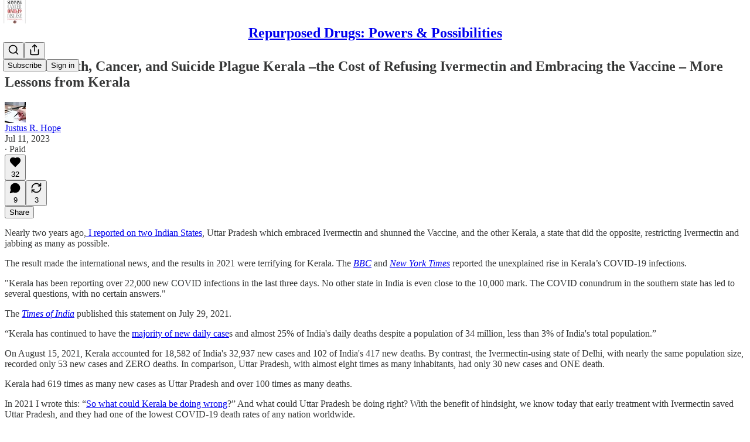

--- FILE ---
content_type: application/javascript
request_url: https://substackcdn.com/bundle/static/js/96998.2509dc18.js
body_size: 13856
content:
"use strict";(self.webpackChunksubstack=self.webpackChunksubstack||[]).push([["96998"],{80051:function(e,t,n){n.d(t,{A:()=>i});let i={hrSmall:"hrSmall-vexZ_n",hrLarge:"hrLarge-BvxHXj"}},92019:function(e,t,n){n.d(t,{A:()=>i});let i={closeButton:"closeButton-sWEbg8",topBorder:"topBorder-KUCJGm",headerWrap:"headerWrap-XiofWk",headerWrapInner:"headerWrapInner-AyNoB3",halfAndHalf:"halfAndHalf-PdPWS0",halfAndHalfInner:"halfAndHalfInner-HtCF77",appLogin:"appLogin-lMyU8f",leftContent:"leftContent-X6zgb0",header:"header-pOFVdu",headerTitle:"headerTitle-XdY9Qw",form:"form-GABFlv",rightContent:"rightContent-_eeeAR",splashCaption:"splashCaption-WhhERh",splashShadow:"splashShadow-tWZ3d9",checkEmailBlock:"checkEmailBlock-naM_v5",welcomeHeader:"welcomeHeader-iAQwzr",benefits:"benefits-wnPw_B",benefitCheck:"benefitCheck-owCfZQ",siteButton:"siteButton-QZ1kc5",inputWrap:"inputWrap-aO2eYW",input:"input-KqPf6J",inputLeftAligned:"inputLeftAligned-BhqfT0",submitButton:"submitButton-EPqiX6",plansScreen:"plansScreen-yK228e",plansScreenInner:"plansScreenInner-NewQtR",plansScreenInnerSingleScreen:"plansScreenInnerSingleScreen-O1Uq3U",upgradeHeader:"upgradeHeader-TC_4Dh",upgradeDivider:"upgradeDivider-oZ3GS_",otherOptionsDivider:"otherOptionsDivider-rSPnPs",planBoxes:"planBoxes-CQu3I3",planBox:"planBox-GqWX0B",selected:"selected-klFkYP",subscriptionTypeButton:"subscriptionTypeButton-I05IPv",continueButton:"continueButton-C380iH",bestValue:"bestValue-XY11fU",bestValueWithToggle:"bestValueWithToggle-pz1Vf2",foundingField:"foundingField-JhuscX",hiddenFoundingInput:"hiddenFoundingInput-jvDrjy",giftSubscriptionWrapper:"giftSubscriptionWrapper-fGv1Ix",backButton:"backButton-omzuaJ",backButtonIcon:"backButtonIcon-bY2dtv",inlineUnderline:"inlineUnderline-PH5kwP",hrSpaced:"hrSpaced-UrvUOO",toggleBox:"toggleBox-vV0Vdf",orSeparator:"orSeparator-J4t55s"}},21919:function(e,t,n){n.d(t,{G:()=>ek});var i=n(69277),r=n(70408),l=n(4006),a=n(32485),s=n.n(a),o=n(17402),c=n(13950),d=n(48697),u=n(87677),h=n(41880),p=n(27402),m=n(15894),f=n(25006),g=n(85478),v=n(68349),w=n(35369),y=n(83357),b=n(39318);let Y="sectionHeader-SaffPx",C="menuItem-hysuKg",k="menuLink-ozbRwR",S="section-_DFyFI",_=e=>{let{user:t,rightPosition:n=40,onClose:i}=e,r=(0,g.mJ)(),a=(0,o.useRef)(null),s=(0,f.df)();(0,p.A)(a,i||(()=>{}));let c=[{label:"Account settings",href:r.getConfigFor("enable_account_settings_revamp")?"/settings?tab=account":"/account"},{label:"Your subscription",href:"/settings?tab=subscription"}],_=[{label:"Publisher Dashboard",href:s?(0,b.Z96)(s,{addBase:!0}):"/publish/home",type:"arrow"}];return(0,l.FD)("div",{ref:a,className:"container-kiojnB",style:{right:n},children:[(0,l.FD)("div",{className:"navHeader-DEKkxz",children:[(0,l.Y)("div",{className:"email-Zv4V4i",children:(0,l.Y)(m.T,{preset:"detail-small",children:null==t?void 0:t.email})}),(0,l.Y)(w.$n,{className:"closeButton-DEAPoB",priority:"tertiary",onClick:i,children:(0,l.Y)(d.A,{})})]}),(0,l.Y)(h.Rm,{}),(0,l.Y)("div",{className:Y,children:(0,l.Y)(m.T,{preset:"lg-preview-byline",children:"Content"})}),(0,l.Y)("div",{className:S,children:(0,l.Y)("ul",{children:[{label:"Your newsletters",href:"/settings?tab=newsletters"},{label:"Upcoming livestreams",href:"/livestream"},{label:"Podcast feeds",href:"/settings?tab=podcastFeeds"}].map(e=>(0,l.Y)("li",{className:C,children:(0,l.Y)(y.N,{className:k,href:e.href,onClick:i,children:(0,l.Y)(m.T,{preset:"lg-preview-byline",style:{fontWeight:400},children:e.label})})},e.label))})}),(0,l.Y)("div",{className:Y,children:(0,l.Y)(m.T,{preset:"lg-preview-byline",children:"Account"})}),(0,l.Y)("div",{className:S,children:(0,l.FD)("ul",{children:[c.map(e=>(0,l.Y)("li",{className:C,children:(0,l.Y)(y.N,{className:k,href:e.href,native:!0,onClick:i,children:(0,l.Y)("span",{children:(0,l.Y)(m.T,{preset:"lg-preview-byline",style:{fontWeight:400},children:e.label})})})},e.label)),(0,l.Y)("li",{className:C,children:(0,l.FD)("button",{className:k,style:{background:"none",border:"none",padding:0,width:"100%",textAlign:"left"},onClick:()=>{(0,v.V2)((0,b.bgT)({for_pub:null==s?void 0:s.subdomain,redirect:"/"})),null==i||i()},children:[(0,l.Y)("span",{children:(0,l.Y)(m.T,{preset:"lg-preview-byline",style:{fontWeight:400},children:"Sign out"})}),(0,l.Y)(u.A,{})]})})]})}),t.is_admin&&(0,l.FD)(l.FK,{children:[(0,l.Y)("div",{className:Y,children:(0,l.Y)(m.T,{preset:"lg-preview-byline",children:"Admin"})}),(0,l.Y)("div",{className:S,children:(0,l.Y)("ul",{children:_.map(e=>(0,l.FD)("li",{className:C,children:[(0,l.Y)(m.T,{as:"a",className:k,href:e.href,preset:"lg-preview-byline",style:{fontWeight:400},target:"_blank",onClick:i,children:e.label}),"arrow"===e.type&&(0,l.Y)(u.A,{})]},e.label))})})]})]})};var x=n(98188),I=n(79454),F=n(76977),N=n(60141),T=n(16993);let A=e=>{let{extraLink:t,extraText:n,onClose:i}=e,[r,a]=(0,o.useState)(n),[s,c]=(0,o.useState)(t),[d,u]=(0,o.useState)(!1),h=(0,o.useRef)(null),p=async e=>{e.preventDefault(),u(!0),await (0,I.Cr)({extraText:r,extraLink:s}),u(!1),window.location.reload()};return(0,l.FD)(T.aF,{initialFocus:h,isOpen:!0,width:400,onClose:i,children:[(0,l.Y)(T.rQ,{showClose:!0,title:"Edit Extra Box",onClose:i}),(0,l.Y)(T.cw,{children:(0,l.FD)("form",{onSubmit:p,children:[(0,l.Y)(N.A,{inputRef:h,label:"Extra box text",paddingBottom:16,value:r,onChange:a}),(0,l.Y)(N.A,{label:"Extra box link",paddingBottom:24,value:s,onChange:c}),(0,l.FD)(F.Ye,{gap:8,justifyContent:"end",children:[(0,l.Y)(w.$n,{disabled:d,priority:"secondary",onClick:i,children:"Cancel"}),(0,l.Y)(w.$n,{disabled:d,priority:"primary",type:"submit",children:"Save"})]})]})})]})};var D=n(53989),B=n(63136),E=n(92636),P=n(39891);let H=(0,o.forwardRef)((e,t)=>{var n,i;let{hide:r,user:a,transparentBackground:s}=e,[c,d]=(0,o.useState)(!1),u=!!(null==a?void 0:a.is_contributor),{getSettingFor:h}=(0,D.Pu)(),p=null!=(n=h("homepage_message_link"))?n:"",m=null!=(i=h("homepage_message_text"))?i:"";return(0,l.FD)(F.Ye,{ref:t,className:"extraBox-dn8mfG",paddingX:8,position:"relative",style:r?{position:"absolute",opacity:0,zIndex:-1,pointerEvents:"none"}:void 0,children:[p&&m?(0,l.Y)("a",{href:p,native:!0,rel:"noopener noreferrer",style:{textDecoration:"none"},target:"_blank",children:(0,l.FD)(F.Ye,{children:[(0,l.Y)("img",{className:"extraImg-td6pDU",src:(0,P.dJ)("".concat((0,E.Ew)(),"/img/thefp/extra.png"),null,{height:64,crop:"limit"})}),(0,l.Y)(F.Ye,{alignItems:"center",alignSelf:"stretch",className:"extraText-o5UKW8",color:s?"white":"primary",paddingX:12,children:m})]})}):u?(0,l.Y)(F.Ye,{alignItems:"center",className:"emptyText-h51Fd7",paddingX:40,paddingY:4,children:(0,l.Y)(B.EY.B4,{children:"No extra box text set"})}):null,u&&(0,l.Y)("div",{className:"extraBoxEdit-wmHvd5",style:{position:"absolute",top:0,right:8},children:(0,l.Y)(w.K0,{priority:"primary-mono",size:"sm",onClick:()=>{d(!0)},children:(0,l.Y)(x.A,{size:16})})}),u&&c&&(0,l.Y)(A,{extraLink:p,extraText:m,onClose:()=>{d(!1)}})]})});var W=n(49869),R=n(49807);let L=e=>{let{activeLiveStream:t,pub:n}=e,i=(0,R.QMq)({pub:n});return(0,l.FD)(F.Ye,{alignItems:"center",as:"a",bg:"primary",className:"container-DyfmA8",gap:16,href:i,native:!0,padding:8,children:[(0,l.FD)(F.Ye,{alignItems:"center",gap:8,children:[(0,l.Y)("div",{className:"dot-Ll_ssD"}),(0,l.Y)(m.T,{preset:"detail-large",children:"Live!"})]}),(0,l.Y)(M,{text:t.liveStream.title})]})},M=e=>{let{text:t}=e,n=(0,o.useRef)(null),i=(0,o.useRef)(null),{width:r}=(0,W.w)({containerRef:i}),{width:a}=(0,W.w)({containerRef:n}),c=Math.max(r-a,0);return(0,l.Y)("div",{ref:n,className:"titleOuterContainer-o42q6r",style:{"--max-width":"".concat(a,"px")},children:(0,l.Y)("div",{ref:i,className:"titleInnerContainer-P_fW5r",children:(0,l.Y)("div",{className:s()("title-R5RE0b",{"titleScrollShort-KdgSJi":c>0&&c<80,"titleScrollMedium-GvLmeR":c>=80&&c<120,"titleScrollLong-qA9hMO":c>=120}),children:t})})})};var j=n(98445),O=n(72102),z=n(75107),V=n(15734),J=n.n(V),U=n(84605),G=n(99145),K=n(12501),q=n(57820);let X="cbs-homepage-post-ids";function Q(e){let{isOpen:t,onClose:n,onSave:a}=e,{iString:s}=(0,U.GO)(),[c,d]=(0,o.useState)([]),[u,h]=(0,o.useState)({}),[p,m]=(0,o.useState)(!1),[f,g]=(0,o.useState)(!1),[v,y]=(0,o.useState)(!1),[Y,C]=(0,o.useState)(null),{open:k}=(0,G.v9)(),S=()=>{g(!1),n()},{result:_,isLoading:x,refetch:N}=(0,K.st)({pathname:"/api/v1/islands/client/config?key=".concat(X),auto:!1}),A=async e=>{if(0===e.length)return{posts:[]};try{let t=e.map(e=>"post_ids[]=".concat(e)).join("&"),n=await fetch("/api/v1/islands/client/posts/by-ids?".concat(t));if(!n.ok)throw Error("Failed to fetch post details: ".concat(n.status," ").concat(n.statusText));return await n.json()}catch(e){throw Error(e instanceof Error?e.message:"Unknown error occurred while fetching post details")}};(0,o.useEffect)(()=>{t&&!f?(g(!0),N()):!t&&f&&(d([]),h({}),y(!1),C(null),g(!1))},[t]),(0,o.useEffect)(()=>{var e,t;if(null==_||null==(t=_.config)||null==(e=t.value)?void 0:e.post_ids){let e=_.config.value.post_ids;d(e),C(null),y(!0),A(e).then(e=>{if(null==e?void 0:e.posts){let t={};e.posts.forEach(e=>{t[e.id]=e.title}),h(e=>(0,i._)({},e,t))}}).catch(e=>{C(e.message||"Failed to load post details")}).finally(()=>{y(!1)})}else null===_&&(d([]),h({}),y(!1),C(null))},[_]);let D=async()=>{m(!0);try{if(!(await fetch("/api/v1/islands/client/config?key=".concat(X),{method:"PUT",headers:{"Content-Type":"application/json"},body:JSON.stringify({value:{post_ids:c}})})).ok)throw Error("Failed to save CBS homepage posts");null==a||a(),S()}catch(e){}finally{m(!1)}},E=(e,t)=>{let n=[...c],[i]=n.splice(e,1);void 0!==i&&(n.splice(t,0,i),d(n))};return(0,l.FD)(T.aF,{isOpen:f,onClose:S,width:800,children:[(0,l.Y)(T.rQ,{title:s("Manage CBS News Homepage Posts"),showClose:!0,onClose:S}),(0,l.Y)(T.cw,{children:(0,l.Y)(F.I1,{gap:24,children:x||v?(0,l.Y)(F.Ye,{justifyContent:"center",padding:20,children:(0,l.Y)(q.y$,{size:24})}):Y?(0,l.FD)(F.I1,{gap:16,alignItems:"center",padding:20,children:[(0,l.Y)(B.EY.B3,{color:"primary",weight:"semibold",children:(0,l.Y)(B.EY,{translated:!0,children:"Error loading post details"})}),(0,l.Y)(B.EY.B4,{color:"secondary",align:"center",children:Y})]}):(0,l.FD)(F.I1,{gap:16,children:[(0,l.FD)(F.Ye,{justifyContent:"space-between",alignItems:"center",children:[(0,l.FD)(B.EY.B2,{weight:"semibold",children:[(0,l.Y)(B.EY,{translated:!0,children:"CBS Homepage Posts"})," (",c.length,"/",3,")"]}),(0,l.Y)(w.$n,{size:"sm",priority:"primary",onClick:e=>{e.preventDefault(),g(!1),k({postsOnly:!0,onSelectResult:async e=>{let{result:t,onClose:n}=e;if("post"===t.type){let e=(0,b.Gn4)(t.post.url);if(!e){n(),g(!0);return}let l=await (0,I.N7)({slug:e});if(!l){n(),g(!0);return}let a=l.id;!c.includes(a)&&c.length<3&&(d(e=>[...e,a]),l.title&&h(e=>(0,r._)((0,i._)({},e),{[a]:l.title})))}n(),g(!0)},onClose:()=>{g(!0)}})},disabled:c.length>=3||x||v,children:(0,l.Y)(B.EY,{translated:!0,children:"Add Post"})})]}),0===c.length?(0,l.Y)(B.EY.B3,{color:"secondary",children:(0,l.Y)(B.EY,{translated:!0,children:'No posts selected. Click "Add Post" to search and add posts to the CBS News homepage.'})}):(0,l.Y)(F.I1,{gap:8,children:c.map((e,t)=>(0,l.FD)(F.Ye,{gap:12,padding:12,bg:"elevated",radius:"md",justifyContent:"space-between",alignItems:"center",children:[(0,l.Y)(B.EY.B3,{weight:"semibold",children:u[e]||"Post ID: ".concat(e)}),(0,l.FD)(F.Ye,{gap:8,children:[t>0&&(0,l.Y)(w.$n,{size:"sm",priority:"tertiary",onClick:()=>E(t,t-1),children:"↑"}),t<c.length-1&&(0,l.Y)(w.$n,{size:"sm",priority:"tertiary",onClick:()=>E(t,t+1),children:"↓"}),(0,l.Y)(w.$n,{size:"sm",priority:"tertiary",onClick:()=>{d(t=>t.includes(e)?t.filter(t=>t!==e):[...t,e])},children:(0,l.Y)(B.EY,{translated:!0,children:"Remove"})})]})]},e))})]})})}),(0,l.Y)(T.jl,{secondaryButton:(0,l.Y)(w.$n,{priority:"tertiary",onClick:S,children:(0,l.Y)(B.EY,{translated:!0,children:"Cancel"})}),primaryButton:(0,l.Y)(w.$n,{priority:"primary",onClick:D,loading:p,disabled:0===c.length||x||v||!!Y,children:(0,l.Y)(B.EY,{translated:!0,children:"Save CBS Homepage Posts"})})})]})}var $=n(36339),Z=n(84713),ee=n(38685),et=n(65590),en=n(75999),ei=n(68410),er=n(17028),el=n(16291),ea=n(39862),es=n(41086),eo=n(22092),ec=n(57324);let ed={expandedOuterContainer:"expandedOuterContainer-LHHKf7",container:"container-gCc6uu",expanded:"expanded-WwqmJz",menu:"menu-Jl0crV",menuImage:"menuImage-_JUkHc",menuBlock:"menuBlock-SnplMc",closeIcon:"closeIcon-VGOyzP",menuContent:"menuContent-W_K9BI",menuHeadingRow:"menuHeadingRow-dlFFJ8",menuHeading:"menuHeading-a2Dg_e",menuChildren:"menuChildren-NF1EV5",misc:"misc-kqyTXF",miscLink:"miscLink-qPZOfP",socialIcon:"socialIcon-SJIJw8"},eu=e=>{let{pub:t,showCustomerSupportModeModal:n,user:i,color:r,isAboveHeaderImage:a,isAmerica250:c,logoOnly:u,onToggleMenu:h,isToggled:p,freeSignup:f}=e,g=(null==i?void 0:i.is_contributor)||(null==i?void 0:i.is_admin)||(null==i?void 0:i.is_author),w=(null==i?void 0:i.is_global_admin)&&!(null==i?void 0:i.is_admin),y=(null==i?void 0:i.is_global_admin)&&(null==i?void 0:i.is_admin)&&!(null==i?void 0:i.is_author),[Y,C]=(0,o.useState)(!!(n&&w)),[k,S]=(0,o.useState)(!1),_=w||y,x=(0,o.useCallback)(async()=>{try{await J().del("/api/v1/customer_support_mode"),document.location.href="/"}catch(e){alert((0,v.uX)(e))}},[]),I=(0,o.useCallback)(async()=>{C(!0)},[]),{open:F}=(0,G.v9)(),N=[{id:"Search",primary:{title:"Search",onClick:F,TrailingIcon:j.A}},{id:"Topics",primary:{title:"Topics"},children:[{title:"America at 250",url:"/america250"},{title:"Antisemitism",url:"/s/antisemitism"},{title:"California",url:"/s/california"},{title:"Canada",url:"/s/canada"},{title:"Culture",url:"/s/culture"},{title:"Education",url:"/s/education"},{title:"Faith",url:"/s/faith"},{title:"Free Speech",url:"/s/free-speech"},{title:"Health",url:"/s/health-and-self-improvement"},{title:"History",url:"/s/history"},{title:"International",url:"/s/international"},{title:"Israel",url:"/s/israel-and-antisemitism"},{title:"New York",url:"/s/new-york"},{title:"Parenting",url:"/s/parenting"},{title:"Sex and Gender",url:"/s/sex-and-gender"},{title:"Tech and Business",url:"/s/tech-and-business"},{title:"U.S. Politics",url:"/s/us-politics"}]},{id:"Columns",primary:{title:"Columns"},children:[{title:"Ancient Wisdom",url:"/s/ancient-wisdom"},{title:"Bari Weiss",url:"/w/bari-weiss"},{title:"Jed Rubenfeld",url:"/w/jed-rubenfeld"},{title:"Niall Ferguson",url:"/w/niall-ferguson"},{title:"Second Thought",url:"/s/second-thought"},{title:"TGIF",url:"/s/tgif-a-weekly-humor-column"},{title:"The Front Page",url:"/s/the-front-page"},{title:"The Pursuit of Happiness with Arthur Brooks",url:"/s/the-pursuit-of-happiness-with-arthur"},{title:"Things Worth Remembering",url:"/s/things-worth-remembering"},{title:"Tough Love with Abigail Shrier",url:"/s/tough-love-with-abigail-shrier"},{title:"Two Drinks",url:"/s/two-drinks"},{title:"Tyler Cowen Must Know",url:"/s/tyler-cowen-must-know"},{title:"The Weekend Press",url:"/s/the-weekend-press"}]},{id:"Podcasts",primary:{title:"Podcasts",url:"/podcasts"},children:[{title:"Honestly",url:"/listen/honestly"},{title:"Breaking History",url:"/listen/breaking-history"},{title:"Conversations with Coleman",url:"/listen/conversations-with-coleman"},{title:"Free Press Investigates",url:"/listen/the-free-press-investigates"},{title:"Old School with Shilo Brooks",url:"/listen/old-school-with-shilo-brooks"},{title:"Raising Parents",url:"/listen/raising-parents-with-emily-oster"},{title:"Witch Trials of J.K.\xa0Rowling",url:"/listen/the-witch-trials-of-jk-rowling"}]},{id:"Video",primary:{title:"Video",url:"/videos"},children:[{title:"The Free Press Live",url:"/s/the-free-press-live"},{title:"Ben Meets America",url:"/s/ben-meets-america"},{title:"FP in Israel",url:"/s/fp-in-israel"},{title:"Hezbollah’s Hostages",url:"/s/hezbollahs-hostages"},{title:"Swing State Debates",url:"/s/swing-state-debates"}]},{id:"Latest",primary:{title:"Latest",url:"/archive"}},{id:"Events",primary:{title:"Events",url:"/events"},children:Object.entries(ea.n).map(e=>{let[t,n]=e;return{title:n,url:"/events?series=".concat(t)}})},{id:"Newsletters",primary:{title:"Newsletters",url:"/newsletters"}},{id:"Who We Are",primary:{title:"Who We Are",url:"/who-we-are"}},{id:"Shop",primary:{title:"Shop",url:"https://shop.thefp.com/"}},{id:"Support",primary:{title:"Support Us",url:"/support-us"}},{id:"About",primary:{title:"About"},children:[{title:"Careers",url:"/p/careers"},{title:"About Us",url:"/about"},{title:"FAQ",url:"/p/faq"},{title:"Company News",url:"/t/company-news"}]}],A=[{Component:ef,url:"https://www.facebook.com/@readthefreepress"},{Component:ee.A,url:"https://x.com/TheFP"},{Component:Z.A,url:"https://www.instagram.com/thefreepress"},{Component:et.A,url:"https://www.youtube.com/@thefreepress"}],[D,B]=(0,o.useState)("");eg(p);let{cancel:E}=ev(p,()=>h(!1)),{isMobile:P}=(0,ei.sM)();return(0,l.FD)(er.fI,{className:s()({[ed.expandedOuterContainer]:!P}),children:[(0,l.FD)("div",{className:s()(ed.container,{[ed.expanded]:p}),children:[(0,l.FD)(er.fI,{alignItems:"center",className:ed.menuHeaderRow,flex:"fill",paddingLeft:12,children:[!u&&(0,l.Y)(er.K0,{priority:"quaternary",onClick:e=>h(e=>!e),children:p?(0,l.Y)(d.A,{className:ed.closeIcon,stroke:"white"}):(0,l.Y)(em,{color:r})}),(0,l.Y)("a",{href:"/",children:(0,l.Y)(en.u,{className:ed.menuImage,isAboveHeaderImage:!p&&a,isAmerica250:c})})]}),p&&(0,l.FD)(er.VP,{className:s()(ed.menuContent,{[ed.expanded]:p}),paddingBottom:P?120:20,onClickCapture:E,children:[(0,l.Y)("div",{className:ed.menu,children:N.map((e,t)=>{let n,i=D===e.id;return(0,l.Y)(eh,{firstColumnEntries:"Columns"===e.id?8:void 0,handleCloseMenu:()=>h(!1),isExpanded:i,links:e,onSectionClick:e.primary.onClick?e.primary.onClick:(n=e.id,()=>B(e=>e===n?"":n))},t)})}),(0,l.FD)(er.VP,{className:ed.misc,children:[(0,l.FD)(er.VP,{children:[(0,l.Y)(m.T,{color:"accent",preset:"caption",children:"Account"}),i||f?(0,l.Y)(m.T,{as:"a",className:ed.miscLink,color:"white",href:(0,b.bgT)({for_pub:null==t?void 0:t.subdomain}),preset:"list-item-menu",children:"Sign Out"}):(0,l.Y)(m.T,{as:"a",className:ed.miscLink,color:"white",href:(0,eo._)(t,{isSignInAttempt:!0,next:document.location.href,utm_source:ec.VU.menu}),native:!0,preset:"list-item-menu",children:"Sign In / Subscribe"})]}),g&&(0,l.FD)(er.VP,{children:[(0,l.Y)(m.T,{color:"accent",preset:"caption",children:"Admin"}),(0,l.Y)(m.T,{as:"a",className:ed.miscLink,color:"white",href:(0,b.Z96)(t,{addBase:!0}),preset:"list-item-menu",target:"_blank",children:"Publisher Dashboard"}),(0,l.Y)(m.T,{as:"a",className:ed.miscLink,color:"white",href:"#",preset:"list-item-menu",onClick:()=>S(!0),children:"Manage CBS News Homepage"})]}),_&&(0,l.Y)(ep,{canTurnOnCustomerSupportMode:w,canTurnOffCustomerSupportMode:y,enableCustomerServiceMode:I,disableCustomerServiceMode:x,pub:t}),(0,l.FD)(er.VP,{children:[(0,l.Y)(m.T,{color:"accent",preset:"caption",children:"Follow Us"}),(0,l.Y)(er.fI,{children:A.map(e=>(0,l.Y)(er.K0,{href:e.url,localNavigation:!1,priority:"quaternary",children:(0,l.Y)(e.Component,{className:ed.socialIcon,size:20})}))})]}),(0,l.FD)(m.T,{color:"white",preset:"misc-sans",children:["\xa9",(0,el.A)().format("YYYY")," The Free Press. All Rights Reserved."]})]})]})]}),w&&(0,l.Y)(T.aF,{isOpen:Y,onClose:()=>C(!1),children:(0,l.Y)($.A,{redirect:(0,es.y)("redirect")||"/publish/home",requiresMfa:i.requires_global_admin_mfa_challenge,onClose:()=>C(!1)})}),g&&(0,l.Y)(Q,{isOpen:k,onClose:()=>S(!1)})]})},eh=e=>{let{links:{primary:t,children:n},firstColumnEntries:a,onSectionClick:o,isExpanded:c,handleCloseMenu:d}=e,[u,h]=[[],[]];if(n&&n.length>0){let e=Math.ceil(n.length/2);u=n.slice(0,a||e),h=n.slice(a||e)}return(0,l.FD)(er.VP,{className:ed.menuBlock,children:[(0,l.FD)(er.fI,{className:ed.menuHeadingRow,children:[(0,l.Y)(er.az,{display:"flex",flex:"grow",onClick:null==t.url?o:void 0,children:(0,l.Y)(m.T,(0,r._)((0,i._)({},null!=t.url?{as:"a",href:t.url,onClick:d}:{},t.isNative?{native:!0}:void 0),{align:"left",className:ed.menuHeading,color:"white",preset:"h4-sans-regular-menu",children:t.title}))}),null!=n&&n.length>0&&(0,l.Y)(er.fI,{display:"flex",flex:"grow",justifyContent:"end",onClick:o,children:c?(0,l.Y)(O.A,{stroke:"white"}):(0,l.Y)(z.A,{stroke:"white"})}),t.TrailingIcon&&(0,l.Y)(er.fI,{display:"flex",flex:"grow",justifyContent:"end",onClick:o,children:(0,l.Y)(t.TrailingIcon,{color:"white"})})]}),null!=n&&n.length>0&&(0,l.Y)(er.az,{as:"ul",className:s()(ed.menuChildren,{[ed.expanded]:c}),children:[u,h].map(e=>(0,l.Y)(er.az,{direction:"column",display:"flex",children:e.map((e,t)=>(0,l.Y)(er.az,{as:"li",margin:0,maxWidth:160,padding:0,paddingBottom:16,children:(0,l.Y)(m.T,{as:"a",color:"white",href:e.url,preset:"list-item-menu",onClick:d,children:e.title})},t))}))})]})},ep=e=>{let{canTurnOnCustomerSupportMode:t,canTurnOffCustomerSupportMode:n,enableCustomerServiceMode:i,disableCustomerServiceMode:r,pub:a}=e;return(0,l.FD)(er.VP,{children:[(0,l.Y)(m.T,{color:"accent",preset:"caption",children:"Support"}),t&&(0,l.Y)(er.QW,{textAlign:"left",onClick:i,children:(0,l.Y)(m.T,{as:"span",className:ed.miscLink,color:"white",preset:"list-item-menu",children:"Enter Support Mode"})}),n&&(0,l.Y)(er.QW,{textAlign:"left",onClick:r,children:(0,l.Y)(m.T,{className:ed.miscLink,color:"white",preset:"list-item-menu",children:"Exit Support Mode"})}),a&&(0,l.Y)(m.T,{as:"a",className:ed.miscLink,color:"white",href:"".concat((0,R.$_T)({subdomain:"admin"}),"/publications/").concat(a.id),native:!0,preset:"list-item-menu",children:"Open in Underground"})]})},em=e=>{let{color:t="#161613"}=e;return(0,l.FD)("svg",{fill:t,height:"24",viewBox:"0 0 55 24",width:"55",xmlns:"http://www.w3.org/2000/svg",children:[(0,l.Y)("rect",{height:"2",stroke:"none",width:"55"}),(0,l.Y)("rect",{height:"2",stroke:"none",width:"55",y:"11"}),(0,l.Y)("rect",{height:"2",stroke:"none",width:"55",y:"22"})]})},ef=e=>{let{color:t="var(--color-fg-primary)",size:n=20,className:i}=e;return(0,l.Y)("svg",{className:i,fill:t,height:n,viewBox:"0 0 14 28",width:n/2,xmlns:"http://www.w3.org/2000/svg",children:(0,l.Y)("path",{d:"M10.1777 5.92254H13.3983V0.898163H9.14605C5.13157 0.898163 3.34959 2.66507 3.34959 6.0515V9.27213H0V14.2965H3.34959V27.6949H8.37397V14.2965H12.9981L13.3983 9.27213H8.37397V7.41143C8.37397 6.34459 9.14605 5.92254 10.1777 5.92254Z",fill:t,stroke:"none"})})};function eg(e){let t=(0,o.useRef)(0);(0,o.useEffect)(()=>{if(!e)return;let n=document.getElementsByTagName("html")[0],i=document.getElementsByTagName("body")[0];if(!i||!n)return;let r=document.documentElement.clientWidth,l=window.innerWidth-r;return t.current=window.scrollY,i.style.paddingRight=l>0?"".concat(l,"px"):"",i.style.position="fixed",i.style.overflow="hidden",i.style.top="-".concat(t.current,"px"),i.style.maxWidth="100vw",i.style.width="".concat(r,"px"),()=>{i.style.paddingRight="",i.style.position="",i.style.overflow="",i.style.top="",i.style.maxWidth="",i.style.width="",window.scrollTo(0,t.current)}},[e])}let ev=(e,t)=>{let n=(0,o.useRef)(!0);return(0,o.useEffect)(()=>{let i=()=>{!0===n.current?t():n.current=!0};return e?document.addEventListener("click",i):document.removeEventListener("click",i),()=>{document.removeEventListener("click",i)}},[e,t,n]),{cancel:()=>n.current=!1,shouldCloseOnNextClick:n}};var ew=n(60986),ey=n(53293),eb=n(49984),eY=n(44333);let eC={container:"container-SgmYZ_",america250:"america250-cWjgrd",america250Dark:"america250Dark-fYS9zj",containerInner:"containerInner-wLwiB2",logo:"logo-PsC1lM",transparentContainer:"transparentContainer-unsPGx"},ek=e=>{let{activeLiveStream:t,freeSignup:n,pub:a,showCustomerSupportModeModal:d,user:u,logoOnly:h}=e,{iString:p}=(0,U.GO)(),f=(0,g.mJ)(),{isMobile:w,isDesktop:y}=(0,ei.sM)(),{theme:Y}=(0,ey.T)(),[{url:C,path:k}]=(0,eY.rd)(),{activeLiveStream:S}=(0,ew.u)({preloadedLiveStream:t,pub:a}),[x,I]=(0,o.useState)(!0),N=(0,o.useRef)(null),T=(0,o.useRef)(null),A=(0,o.useRef)(null),D=(0,o.useRef)(null),B=k.startsWith("/p/")&&!(k.match(/\/p\/[^/]+\/comment\/[\d]+/)||k.match(/\/p\/[^/]+\/comments/)),E="/videos"===k,P="/newsletters"===k,W="/america250"===k&&!C.includes("eventId="),R="/america250"===k&&C.includes("eventId="),M="/events"===k,j=E||w&&P,[O,z]=(0,o.useState)(B&&(null==Y?void 0:Y.header_variant)==="full-width-image"),[V,J]=(0,o.useState)(!1),[G,K]=(0,o.useState)(!1),q=!!(E||O||W||R||M),X=f.getConfigFor("thefp_enable_account_menu"),Q=!u&&!n,$=!(null==u?void 0:u.is_founding),Z=!w,ee=!!u,et=69;S&&!y&&(et+=62),(e=>{let{containerRef:t,force:n,headerHeight:i,disable:r}=e,l=(0,o.useRef)(0),a=(0,o.useRef)(0);(0,o.useEffect)(()=>{let e=()=>{if(!t.current)return;let e=l.current,n=Math.max(document.documentElement.scrollTop||document.body.scrollTop,0);l.current=n;let s="fixed"===t.current.style.position;if(n<=0||0>=(0,v.A9)())a.current=0,t.current.style.position="fixed",t.current.style.top="";else if(r)a.current=0,t.current.style.position="absolute",t.current.style.top="";else if(n>=(0,v.A9)());else if(n<e){let e=Math.max(n-i,0);a.current>n?(a.current=n,t.current.style.position="fixed",t.current.style.top=""):(!a.current||a.current<e)&&(a.current=e,t.current.style.top="".concat(e,"px"),t.current.style.position="")}else n>e&&(s&&a.current>=0?(a.current=n,t.current.style.top="".concat(n,"px"),t.current.style.position=""):a.current<n-i&&!s&&(a.current=-i,t.current.style.top="-".concat(i,"px"),t.current.style.position="fixed"))};if("top"===n&&null!=t.current){"top"===n&&(a.current=0,t.current.style.position="fixed",t.current.style.top="");return}return window.addEventListener("scroll",e),()=>window.removeEventListener("scroll",e)},[t,r,n,i])})({containerRef:N,force:V?"top":void 0,headerHeight:et,disable:j}),(0,o.useEffect)(()=>{var e;let t=B&&(null==Y?void 0:Y.header_variant)==="full-width-image"&&!V;if(!N.current)return;(null!=(e=document.documentElement.scrollTop)?e:document.body.scrollTop)===0&&z(t);let n=()=>{if(!t)return;let e=Math.max(document.documentElement.scrollTop||document.body.scrollTop,0),{height:n}=(0,eb.V5)({theme:"full-width-image",isMobile:w});e>n?z(!1):z(!0)};return window.addEventListener("scroll",n),()=>window.removeEventListener("scroll",n)},[w,Y,B,V]),(0,o.useEffect)(()=>{if(S)return;let e=N.current,t=T.current,n=A.current,i=D.current;if(!e||!t||!n||!i)return;let r=()=>{let r=e.offsetWidth;I(t.offsetWidth+n.offsetWidth+i.offsetWidth<=r)},l=new ResizeObserver(r);return l.observe(e),l.observe(t),l.observe(n),l.observe(i),r(),()=>{l.disconnect()}},[S]);let en={preset:"detail-small",whiteSpace:"nowrap"};return eg(!!G&&!!X),(0,l.FD)(c.DH,{children:[(0,l.FD)(F.pT,{ref:N,alignItems:"stretch",className:s()(eC.container,{[eC.transparentContainer]:q&&!R&&!W&&!M,[eC.america250]:W,[eC.america250Dark]:R||M}),direction:y?"row":"column",gap:16,justifyContent:h?"start":"center",children:[(0,l.FD)(F.Ye,{alignItems:"center",className:eC.containerInner,gap:24,height:64,justifyContent:"space-between",position:"relative",children:[(0,l.Y)(F.Ye,{ref:T,alignItems:"center",alignSelf:"start",className:s()({[String(eC.logoOnly)]:h}),paddingLeft:12*!!h,position:"relative",children:(0,l.Y)(eu,{color:q?"white":void 0,freeSignup:n,isAboveHeaderImage:q,isAmerica250:W,isToggled:V,logoOnly:h,pub:a,showCustomerSupportModeModal:d,user:u,onToggleMenu:J})}),!h&&S&&y&&(0,l.Y)(L,{activeLiveStream:S,pub:a}),!h&&!S&&(0,l.Y)(H,{ref:D,hide:!x||w,transparentBackground:q,user:u}),!h&&(0,l.FD)(F.Ye,{ref:A,alignItems:"center",gap:w?16:40,position:"relative",children:[Z&&(0,l.Y)(m.T,(0,r._)((0,i._)({},en),{as:"a",color:q?"white":"primary",href:"/newsletters",children:p("Newsletters")})),Q&&(0,l.Y)(m.T,(0,r._)((0,i._)({},en),{as:"a",color:q?"white":"primary",href:(0,eo._)(a,{isSignInAttempt:!0,next:document.location.href}),native:!0,children:p("Sign In")})),ee&&X&&(0,l.Y)(m.T,(0,r._)((0,i._)({},en),{"aria-expanded":G,"aria-haspopup":"true",as:"button",color:q?"white":"primary",style:{background:"none",border:"none",cursor:"pointer"},onClick:()=>{K(!G)},children:p("Account")})),ee&&!X&&(0,l.Y)(m.T,(0,r._)((0,i._)({},en),{as:"a",color:q?"white":"primary",href:"/settings",children:p("Account")})),$&&(0,l.Y)(m.T,(0,r._)((0,i._)({},en),{as:"a",color:q?"white":"accent",href:(null==u?void 0:u.is_subscribed)?"".concat((0,b.$_T)(a),"/settings?tab=subscription&open_change_plan=true"):(0,b.eV6)(a,{utm_source:ec.VU.menu,simple:!0,next:document.location.href,referring_pub_ids:(0,es.y)("referring_pub_ids"),addBase:!0}),children:p(n||(null==u?void 0:u.is_free_subscribed)?"Upgrade":"Subscribe")}))]}),G&&u&&X&&(0,l.Y)(_,{rightPosition:0,user:u,onClose:()=>K(!1)})]}),S&&!y&&(0,l.Y)(F.Ye,{justifyContent:"center",paddingBottom:8,paddingX:28,children:(0,l.Y)(L,{activeLiveStream:S,pub:a})})]}),(0,l.Y)("div",{style:{height:et}})]})}},75999:function(e,t,n){n.d(t,{u:()=>o});var i=n(4006),r=n(86500),l=n(68410),a=n(92636),s=n(39891);let o=e=>{var t,n;let{isAmerica250:o,className:c,forceMobile:d,height:u=64,isAboveHeaderImage:h}=e,{isMobile:p}=(0,l.sM)(),m=(t=!!h,n=d||p,o?n?"thefp-logo-a250-small.svg":"thefp-wordmark-a250.svg":t?n?"thefp-logo-inverted.svg":"thefp-wordmark-inverted-v2.svg":n?"thefp-logo.svg":"thefp-wordmark.svg");return(0,i.Y)("img",{alt:"The Free Press",className:c,height:u,src:(0,s.dJ)("".concat((0,a.Ew)(),"/img/thefp/").concat(m),null,{height:2*u,crop:"limit"}),onClick:()=>{(0,r.u4)(r.qY.NAV_BAR_HOME_LINK_CLICKED)}})}},4317:function(e,t,n){n.d(t,{g:()=>d});var i=n(4006),r=n(17402),l=n(15894),a=n(76977),s=n(49807);let o="rightContent-n3kmO8",c=[{url:"/img/thefp/email_splash/levy.jpg",caption:'Matti Friedman in abandoned house in Kibbutz Hanita that was damaged from a Hezbollah missile strike. "It will be years before the north recovers a sense not just of prosperity but of permanence," he writes. (Yadid Levy for The Free Press)'},{url:"/img/thefp/email_splash/wheeler.jpg",caption:"New Hampshire State Rep. Jonah Wheeler, 22, (D-Peterborough), is served a plate by constituent Wendy Salisbury during a community supper in Peterborough, NH on April 8, 2025. Wheeler recently broke with the Democratic Party, voting in favor of House Bill 148, which would allow the exclusion of transgender people from bathrooms, locker rooms, sports teams, and detention facilities that align with their gender identity. (Sophie Park for The Free Press) IG: @sophieupark"},{url:"/img/thefp/email_splash/gavin.jpg",caption:"Alberta lawyer Jeffery Rath poses for portraits at his residence in Priddis, Alta, on March 27, 2025. Rath is heading a delegation of Albertans to Washington D.C to discuss the separation of Alberta from Canada and potential statehood. (Gavin John for The Free Press)"},{url:"/img/thefp/email_splash/sf_city_hall.jpg",caption:"City Hall rally, San Francisco on May 5th, 2025. Photos by Scott Chernis for The Free Press."},{url:"/img/thefp/email_splash/governor_shapiro.jpg",caption:"Pennsylvania Governor Josh Shapiro attends the 109th Pennsylvania Farm Show at the Pennsylvania Farm Show Complex in Harrisburg, PA on January 8, 2025. Governor Shapiro is given a baby pig to hold at the farm show. (Susan L. Angstadt for The Free Press)"},{url:"/img/thefp/email_splash/writer_bird.jpg",caption:"Writer Larissa Phillips on Friday, Jan. 3, 2025, at her home in Earlton, N.Y. Ms. Phillips, who was born in New York City and raised in New Rochelle and Connecticut, owns a 15-acre hobby farm and writes about rural life. (Cindy Schultz for The Free Press)"}],d=e=>{let{isFromCBS:t,isMobile:n}=e,[d,u]=(0,r.useState)(void 0);return((0,r.useEffect)(()=>{let e;u((e=Math.floor(Math.random()*c.length),c[e]))},[]),t)?n?(0,i.Y)(a.I1,{className:"".concat(o," ").concat("cbs-wpNSwn"),style:{backgroundImage:"url('".concat((0,s.dJ9)("/img/thefp/cbs_landing_mobile.gif"),"')")}}):(0,i.Y)(a.I1,{className:"".concat(o," ").concat("cbsVideo-xG9KEj"),children:(0,i.Y)("video",{autoplay:!0,loop:!0,muted:!0,src:(0,s.dJ9)("https://substack-post-media.s3.us-east-1.amazonaws.com/public/assets/the-fp/cbs_landing_desktop.mp4")})}):d?(0,i.FD)(a.I1,{className:o,style:{backgroundImage:"url('".concat((0,s.dJ9)(null==d?void 0:d.url),"')")},children:[(0,i.Y)("div",{className:"splashShadow-sgvXfc"}),(0,i.Y)("div",{className:"splashCaption-w6Ir9i",children:(0,i.Y)(l.T,{color:"white",preset:"caption",children:null==d?void 0:d.caption})})]}):null}},98695:function(e,t,n){n.d(t,{p:()=>a});var i=n(4006),r=n(15894),l=n(76977);let a=e=>{let{activeTabId:t,tabs:n,onClick:a}=e;return(0,i.Y)(l.Ye,{children:n.map(e=>{let n=e.id===t;return(0,i.FD)(l.Ye,{className:"tab-pM6nuT",cursor:"pointer",padding:16,position:"relative",role:"button",onClick:()=>{a(e.id)},children:[(0,i.Y)(r.T,{preset:"detail-large",children:e.title}),n&&(0,i.Y)("div",{className:"activeIndicator-xV5j6c"})]})})})}},15894:function(e,t,n){n.d(t,{T:()=>c});var i=n(69277),r=n(32641),l=n(32485),a=n.n(l),s=n(17402),o=n(16389);let c=e=>{let{align:t,as:n="div",children:l,clamp:c,className:d,color:u="primary",innerRef:h,preset:p,whiteSpace:m,wrap:f}=e,g=(0,r._)(e,["align","as","children","clamp","className","color","innerRef","preset","whiteSpace","wrap"]),v=a()(d,o.A.container,o.A["preset-".concat(p)],o.A["color-".concat(u)],t&&o.A["align-".concat(t)],c&&o.A.clamp,c&&o.A["clamp-".concat(c)],f&&o.A["wrap-".concat(f)],m&&o.A["white-space-".concat(m)]);return(0,s.createElement)(n,(0,i._)({className:v,ref:h},g),l)}},60986:function(e,t,n){n.d(t,{u:()=>s});var i=n(17402),r=n(79454),l=n(43296),a=n(55714);let s=e=>{let{preloadedLiveStream:t,pub:n}=e,s=(0,l.XW)(),[o,c]=(0,i.useState)(null!=t?t:null);return(0,i.useEffect)(()=>{if(!s)return;if(o)return null==s?void 0:s.listen({[(0,a.sl)({streamId:o.liveStream.id})]:e=>{var t;let{data:n}=e;(null==n||null==(t=n.message)?void 0:t.type)==="live-stream:ended"&&c(null)}});let e=async()=>{try{let e=await (0,r.zG)({pub:n});c(e)}catch(e){console.error("Error fetching active live stream:",e)}};return e(),null==s?void 0:s.listen({["publication:".concat(n.id)]:async t=>{var n;let{data:i}=t;(null==i||null==(n=i.message)?void 0:n.type)==="publication:live-stream-started"&&await e()}})},[o,n,n.id,s]),{activeLiveStream:o}}},49869:function(e,t,n){n.d(t,{w:()=>r});var i=n(17402);let r=e=>{let{containerRef:t,defaultWidth:n,defaultHeight:r}=e,[l,a]=(0,i.useState)(null!=n?n:0),[s,o]=(0,i.useState)(null!=r?r:0),[c,d]=(0,i.useState)(0);return(0,i.useEffect)(()=>{let e=new ResizeObserver(()=>{if(t.current){let e=t.current.getBoundingClientRect();a(t.current.offsetWidth),o(t.current.offsetHeight),d(e.top)}});return t.current&&e.observe(t.current),()=>{e.disconnect()}},[t]),{width:l,height:s,boundingTop:c}}},73443:function(e,t,n){n.d(t,{k:()=>T});var i=n(69277),r=n(70408),l=n(79785),a=n(4006),s=n(45773),o=n(80697),c=n(87677),d=n(17402),u=n(63446),h=n(4317),p=n(15894),m=n(84605),f=n(12501),g=n(68410),v=n(76977),w=n(56458),y=n(92019);function b(){let e=(0,l._)(["Stay Informed on What"]);return b=function(){return e},e}function Y(){let e=(0,l._)(["Matters to You"]);return Y=function(){return e},e}function C(){let e=(0,l._)(["Time for a quick update?"]);return C=function(){return e},e}function k(){let e=(0,l._)(["Choose the topics and columns you want in your inbox. No noise, just the stories you care about."]);return k=function(){return e},e}function S(){let e=(0,l._)(["Make sure you're getting the stories you care about most. Pick the topics and columns you want more (or less) of."]);return S=function(){return e},e}function _(){let e=(0,l._)(["Skip for now"]);return _=function(){return e},e}function x(){let e=(0,l._)(["Continue"]);return x=function(){return e},e}function I(){let e=(0,l._)(["Continue"]);return I=function(){return e},e}function F(){let e=(0,l._)(["Skip for now"]);return F=function(){return e},e}let N=["us-politics","history","culture","international","free-speech","health-and-self-improvement","tech-and-business","education","israel-and-antisemitism","faith","parenting","sex-and-gender","antisemitism","new-york","california","canada","the-pursuit-of-happiness-with-arthur","tough-love-with-abigail-shrier","tyler-cowen-must-know","two-drinks","second-thought","ancient-wisdom"],T=e=>{let{pub:t,isNewSubscriber:n,fullScreen:l,onSubmit:T,onSkip:A}=e,{isMobile:D}=(0,g.sM)(),{iTemplate:B}=(0,m.GO)(),[E,P]=(0,d.useState)(new Set),[H,W]=(0,d.useState)(!1),{refetch:R}=(0,f.st)({pathname:"/api/v1/user-setting",method:"PUT",auto:!1});(0,d.useEffect)(()=>{D&&"undefined"!=typeof window&&window.scrollTo(0,0),async function(){await R({json:{type:"hasSeenOnboardingNewslettersScreen",value_bool:!0}})}()},[D]);let L=(0,d.useMemo)(()=>{var e;let n=(0,w.Jh)({pub:t,includeMainPub:!1,excludePodcasts:!0}).map(e=>(0,r._)((0,i._)({},e),{selected:e.defaultOn})),l=new Map;null==(e=t.sections)||e.forEach(e=>{l.set(e.id,e.slug)});let a=new Map;return n.forEach(e=>{if(e.sectionId){let t=l.get(e.sectionId);t&&a.set(t,e)}}),N.map(e=>a.get(e)).filter(e=>!!e)},[t]),{result:M,isLoading:j}=(0,f.st)({pathname:"/api/v1/subscription",auto:!0});(0,d.useEffect)(()=>{if(!j&&(null==M?void 0:M.email_settings)){let e=Object.keys(M.email_settings).filter(e=>"individual"===M.email_settings[e]).map(e=>Number(e)),t=L.map(e=>e.sectionId).filter(Boolean),n=e.filter(e=>t.includes(e));P(new Set(n)),n.length>0&&W(!0)}},[null==M?void 0:M.email_settings,j,L]);let O=e=>{let{isNewSubscriber:t}=e;return(0,a.FD)(a.FK,{children:[(0,a.FD)(v.I1,{gap:16,children:[(0,a.Y)(p.T,{preset:"h3-compressed",children:t?(0,a.FD)(a.FK,{children:[B(b()),(0,a.Y)("br",{}),B(Y())]}):B(C())}),(0,a.Y)(p.T,{preset:"d1-sans-regular",children:t?B(k()):B(S())})]}),(0,a.Y)(v.Ye,{gap:8,wrap:"wrap",justifyContent:"center",children:L.map(e=>(0,a.Y)(u.v,{size:"md",style:{borderRadius:"50px",padding:"8px 8px 8px 10px",border:(null==e?void 0:e.sectionId)&&E.has(null==e?void 0:e.sectionId)?"1px solid transparent":void 0},variant:(null==e?void 0:e.sectionId)&&E.has(null==e?void 0:e.sectionId)?"primary":"outline",onClick:()=>(e=>{if(!e)return;let t=new Set(E);E.has(e)?t.delete(e):t.add(e),P(t)})(e.sectionId),children:(0,a.FD)(v.Ye,{gap:4,alignItems:"center",children:[e.name," ",(null==e?void 0:e.sectionId)&&E.has(null==e?void 0:e.sectionId)?(0,a.Y)(s.A,{size:16}):(0,a.Y)(o.A,{size:16})]})}))}),D?(0,a.FD)(v.I1,{gap:8,children:[(0,a.FD)(u.v,{variant:"primary",onClick:()=>T(Array.from(E),L.filter(e=>e.sectionId&&!E.has(e.sectionId)).map(e=>e.sectionId)),disabled:0===E.size&&!H,children:[B(I())," ",(0,a.Y)(c.A,{})]}),(0,a.Y)(u.v,{variant:"tertiary",onClick:A,style:{textDecoration:"underline"},children:B(F())})]}):(0,a.FD)(a.FK,{children:[(0,a.Y)("div",{style:{height:"1px",backgroundColor:"#BEBDB8",width:"100%"}}),(0,a.FD)(v.Ye,{style:{justifyContent:"space-between",width:"100%"},children:[(0,a.Y)(u.v,{variant:"tertiary",onClick:A,style:{textDecoration:"underline"},children:B(_())}),(0,a.FD)(u.v,{style:{width:212,padding:16},variant:"primary",onClick:()=>T(Array.from(E),L.filter(e=>e.sectionId&&!E.has(e.sectionId)).map(e=>e.sectionId)),disabled:0===E.size&&!H,children:[B(x())," ",(0,a.Y)(c.A,{})]})]})]})]})};return l?(0,a.Y)(v.Ye,{className:y.A.halfAndHalf,justifyContent:"center",children:(0,a.FD)(v.Ye,{className:y.A.halfAndHalfInner,children:[(0,a.Y)(v.I1,{className:y.A.leftContent,gap:D?24:40,style:{paddingRight:"32px"},children:(0,a.Y)(O,{isNewSubscriber:n})}),(0,a.Y)(h.g,{})]})}):(0,a.Y)(v.I1,{gap:D?24:40,children:(0,a.Y)(O,{isNewSubscriber:n})})}},68601:function(e,t,n){n.d(t,{M:()=>d,S:()=>c});var i=n(69277),r=n(70408),l=n(17402),a=n(12501),s=n(76528);let o="/api/v1/messages/suggestions/search";function c(){let[e,t]=(0,l.useState)(""),n=(0,s.OU)(o,{query:{query:e},deps:[e]}),c=(0,a.lW)(e=>{t(e)},100,[]);return(0,r._)((0,i._)({},n),{query:e,handleSearch:c})}function d(){(0,s.AA)(o,{query:{query:""},deps:[""]})}},39862:function(e,t,n){n.d(t,{n:()=>i});let i={"the-america-debates":"The America Debates","the-freedom-debates":"The Freedom Debates","the-free-press-presents-america-at-250":"The Free Press Presents: America at 250","the-free-press-book-club":"The Free Press Book Club"}}}]);